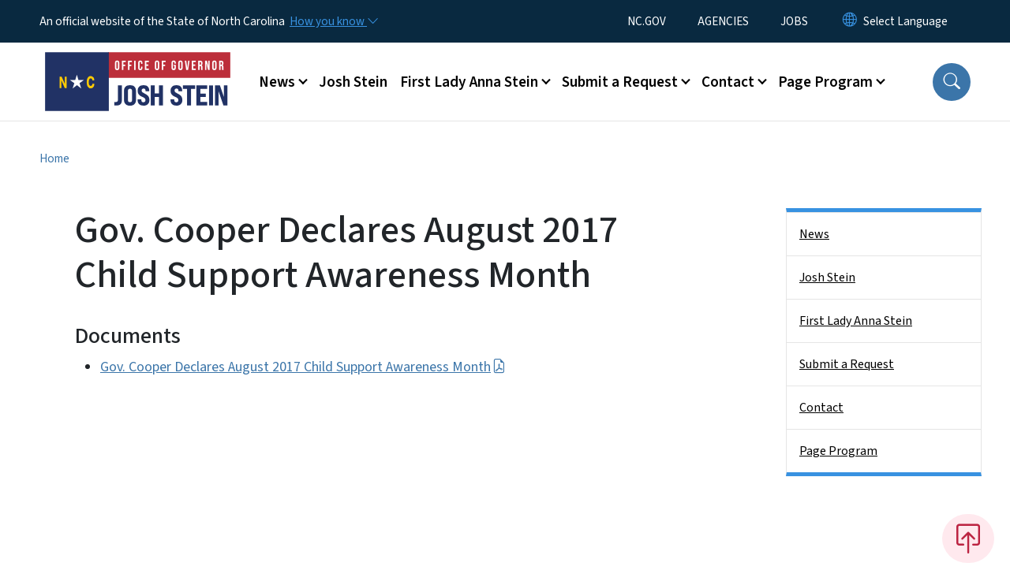

--- FILE ---
content_type: text/html; charset=UTF-8
request_url: https://governor.nc.gov/gov-cooper-declares-august-2017-child-support-awareness-month
body_size: 45194
content:

<!DOCTYPE html>
<html lang="en" dir="ltr" prefix="og: https://ogp.me/ns#">
  <head>
    <meta name="color-scheme" content="only light">
    <meta charset="utf-8" />
<script async src="https://www.googletagmanager.com/gtag/js?id=UA-59446014-1"></script>
<script>window.dataLayer = window.dataLayer || [];function gtag(){dataLayer.push(arguments)};gtag("js", new Date());gtag("set", "developer_id.dMDhkMT", true);gtag("config", "UA-59446014-1", {"groups":"default","anonymize_ip":true,"page_placeholder":"PLACEHOLDER_page_path","allow_ad_personalization_signals":false});</script>
<link rel="canonical" href="https://governor.nc.gov/gov-cooper-declares-august-2017-child-support-awareness-month" />
<meta name="twitter:card" content="summary_large_image" />
<meta name="Generator" content="Drupal 10 (https://www.drupal.org)" />
<meta name="MobileOptimized" content="width" />
<meta name="HandheldFriendly" content="true" />
<meta name="viewport" content="width=device-width, initial-scale=1, shrink-to-fit=no" />
<meta http-equiv="x-ua-compatible" content="ie=edge" />
<link rel="icon" href="https://files.nc.gov/nc-governor/nc-favicon-32x32_0.png?VersionId=Ns0Ul9P9CI4rcB01rpNdQxk.frPQ3U2e" type="image/png" />

    <title>Gov. Cooper Declares August 2017 Child Support Awareness Month | NC Governor</title>
    <link rel="stylesheet" media="all" href="/sites/default/files/css/css_MqnLFVDZqldgAqABAKmrVF6m395pX0wKsI0WEhW-HNg.css?delta=0&amp;language=en&amp;theme=nc_barrio&amp;include=[base64]" />
<link rel="stylesheet" media="all" href="/sites/default/files/css/css_5HeXF965BLaCpMmKcWtrjMCGhVf1QpUX9SL1lzNQAPM.css?delta=1&amp;language=en&amp;theme=nc_barrio&amp;include=[base64]" />
<link rel="stylesheet" media="all" href="//cdn.jsdelivr.net/npm/bootstrap@5.1.3/dist/css/bootstrap.min.css" />
<link rel="stylesheet" media="print" href="/sites/default/files/css/css_z3ZCn_1KfQ5jsrMfCYhmwC06e4HWW1ylor2vWOf2jtc.css?delta=3&amp;language=en&amp;theme=nc_barrio&amp;include=[base64]" />
<link rel="stylesheet" media="all" href="/sites/default/files/css/css_5BFoClIH35fa1oSyS1DUl5AgvE2M6CsP_MQeGDnKStM.css?delta=4&amp;language=en&amp;theme=nc_barrio&amp;include=[base64]" />
<link rel="stylesheet" media="print" href="/sites/default/files/css/css_UkeuFCyFuyrWad3PZjrcVr8KHjC4cvHuzxC8W8eFfjU.css?delta=5&amp;language=en&amp;theme=nc_barrio&amp;include=[base64]" />
<link rel="stylesheet" media="all" href="/sites/default/files/css/css_LMuCOOG0OQqDDHg2W3NKtRB6MpUnw1HOlPdfTB4Xvzs.css?delta=6&amp;language=en&amp;theme=nc_barrio&amp;include=[base64]" />

    
  </head>
  <body class="layout-one-sidebar layout-sidebar-second has-featured-top page-node-258 path-node node--type-site-page">
    <a href="#main-content" class="visually-hidden focusable skip-link">
      Skip to main content
    </a>
    
      <div class="dialog-off-canvas-main-canvas" data-off-canvas-main-canvas>
    <div id="page-wrapper">
  <div id="page">
    <header id="header" class="header" role="banner" aria-label="Site header">
                    <div class="highlighted container-fluid g-0">
          <div class="container-fluid section clearfix" role="alert">
              <div id="block-nc-barrio-ncalertsblock" class="block block-ncalert block-nc-alert-block">
  
    
      <div class="content">
      

    </div>
  </div>
<div id="block-nc-barrio-proclamationstyles" class="block-content-basic block block-block-content block-block-contentf5c41077-ae54-493c-89c2-b01a0476025b">
  
    
      <div class="content">
      
            <div class="clearfix text-formatted field field--name-body field--type-text-with-summary field--label-hidden field__item"><style>
.path-media .section .label.file-term {display: none;}
</style></div>
      
    </div>
  </div>


          </div>
        </div>
                              <div class="navbar" id="navbar-top">
                          
              
              <div class="official-website">
                <span class="d-none d-sm-inline">An official website of the State of North Carolina</span>
                <span class="d-sm-none d-inline">An official website of NC</span>
                <button
                  type="button"
                  data-bs-toggle="collapse"
                  data-bs-target="#officialNC"
                  aria-label="How you know"
                  aria-expanded="false"
                  aria-controls="collapseExample"
                  class="how-you-know-btn">
                  <span class="d-none d-sm-inline">How you know <i class="bi-chevron-down"></i></span>
                  <span class="d-sm-none d-inline"><i class="bi bi-info-circle"></i></span>
                </button>
              </div>
              <div class="collapse official-website" id="officialNC">
                <div class="privacy-security">
                  <div class="p-2">
                    <i class="bi bi-info-circle h3 float-start pe-2"></i>
                    <p>State Government websites value user privacy. To learn more, <a href="https://www.nc.gov/privacy">view our full privacy policy</a>.</p>
                  </div>
                  <div class="p-2">
                    <i class="bi bi-lock h3 float-start pe-2"></i>
                    <p>Secure websites use HTTPS certificates. A lock icon or https:// means you’ve safely connected to the official website.</p>
                  </div>
                </div>
              </div>
                              <div class="form-inline navbar-form ml-auto">
                    <section class="row region region-top-header-form">
    <nav role="navigation" aria-labelledby="block-utilitymenu-menu" id="block-utilitymenu" class="block block-menu navigation menu--enterprise-nav-menu">
            
  <div class="visually-hidden" id="block-utilitymenu-menu">Utility Menu</div>
  

        
                  <ul class="clearfix nav" data-component-id="bootstrap_barrio:menu">
                    <li class="nav-item">
                <a href="https://www.nc.gov/" class="nav-link nav-link-https--wwwncgov-">NC.GOV</a>
              </li>
                <li class="nav-item">
                <a href="https://www.nc.gov/agencies" class="nav-link nav-link-https--wwwncgov-agencies">AGENCIES</a>
              </li>
                <li class="nav-item">
                <a href="https://www.nc.gov/jobs" class="nav-link nav-link-https--wwwncgov-jobs">JOBS</a>
              </li>
        </ul>
  



  </nav>
<div id="block-gtranslate-2" class="block block-gtranslate block-gtranslate-block">
  
    
      <div class="content">
      
<div class="gtranslate_wrapper"></div><script>window.gtranslateSettings = {"switcher_horizontal_position":"inline","switcher_vertical_position":"inline","horizontal_position":"inline","vertical_position":"inline","float_switcher_open_direction":"bottom","switcher_open_direction":"bottom","default_language":"en","native_language_names":1,"detect_browser_language":0,"add_new_line":1,"select_language_label":"Select Language","flag_size":32,"flag_style":"2d","globe_size":60,"alt_flags":[],"wrapper_selector":".gtranslate_wrapper","url_structure":"none","custom_domains":null,"languages":["en","ar","zh-TW","hi","pl","pt","ru","es","sr","vi","th","hmn","km","lo","so","am"],"custom_css":""};</script><script>(function(){var js = document.createElement('script');js.setAttribute('src', 'https://cdn.gtranslate.net/widgets/latest/dropdown.js');js.setAttribute('data-gt-orig-url', '/gov-cooper-declares-august-2017-child-support-awareness-month');js.setAttribute('data-gt-orig-domain', 'governor.nc.gov');document.body.appendChild(js);})();</script>
    </div>
  </div>

  </section>

                </div>
                                      </div>
                <div class="navbar navbar-expand-xl" id="navbar-main">
                        <section class="nc_header region region-header">
          <a href="/" title="Home" rel="home" class="navbar-brand">
              <img src="https://files.nc.gov/nc-governor/Logo%20-%20Office%20of%20Gov.%20Josh%20Stein%20-%20Transparent%20Sides.png?VersionId=PH6De.q3c9Gde0epKc7OeqH3cSe6Lcl2" alt="Home" class="img-fluid d-inline-block align-top" />
                </a>
  
  </section>

                          <button class="navbar-toggler navbar-toggler-right collapsed" type="button" data-bs-toggle="collapse" data-bs-target="#CollapsingNavbar" aria-controls="CollapsingNavbar" aria-expanded="false" aria-label="Toggle navigation"><span class="navbar-toggler-icon"></span></button>
              <div class="collapse navbar-collapse justify-content-end" id="CollapsingNavbar">
                  <section class="main-menu-nav container-md  region region-primary-menu">
    <nav role="navigation" aria-label="Main Menu"  id="block-mainmenu-2" class="block block-menu navigation menu--main">
            
  <p class="visually-hidden" id="block-mainmenu-2-menu">Main menu</p>
  

        
              <ul class="clearfix navbar-nav">
    
    
          
      <li class="nav-item menu-item--expanded dropdown">
                          <a href="/news" class="nav-link dropdown-toggle nav-link--news" data-bs-toggle="dropdown" aria-expanded="false" aria-haspopup="true" role="button" data-drupal-link-system-path="node/2112">News</a>
                                                      <ul class="dropdown-menu dropdown-menu-lg-end">
    
                                            <li class="dropdown-item landing-page "><a href="/news" class="nav-link nav-link--news" data-drupal-link-system-path="node/2112">News</a></li>
    
          
      <li class="dropdown-item">
                          <a href="/news/press-releases" class="nav-link--news-press-releases" data-drupal-link-system-path="news/press-releases">Press Releases</a>
              </li>
          
      <li class="dropdown-item">
                          <a href="/news/procs" class="nav-link--news-procs" data-drupal-link-system-path="news/procs">Proclamations</a>
              </li>
          
      <li class="dropdown-item">
                          <a href="/news/executive-orders" class="nav-link--news-executive-orders" data-drupal-link-system-path="news/executive-orders">Executive Orders</a>
              </li>
          
      <li class="dropdown-item">
                          <a href="/news/letters" class="nav-link--news-letters" data-drupal-link-system-path="news/letters">Letters</a>
              </li>
        </ul>
  
              </li>
          
      <li class="nav-item menu-item--expanded">
                          <a href="/josh-stein" class="nav-link nav-link--josh-stein" data-drupal-link-system-path="node/5022">Josh Stein</a>
              </li>
          
      <li class="nav-item menu-item--expanded dropdown">
                          <a href="/first-lady-anna-stein" class="nav-link dropdown-toggle nav-link--first-lady-anna-stein" data-bs-toggle="dropdown" aria-expanded="false" aria-haspopup="true" role="button" data-drupal-link-system-path="node/5146">First Lady Anna Stein</a>
                                                      <ul class="dropdown-menu dropdown-menu-lg-end">
    
                                            <li class="dropdown-item landing-page "><a href="/first-lady-anna-stein" class="nav-link nav-link--first-lady-anna-stein" data-drupal-link-system-path="node/5146">First Lady Anna Stein</a></li>
    
          
      <li class="dropdown-item">
                          <a href="/first-lady-anna-stein/scheduling-request" class="nav-link--first-lady-anna-stein-scheduling-request" data-drupal-link-system-path="node/3922">Scheduling Request</a>
              </li>
        </ul>
  
              </li>
          
      <li class="nav-item menu-item--expanded dropdown">
                          <a href="/request" class="nav-link dropdown-toggle nav-link--request" data-bs-toggle="dropdown" aria-expanded="false" aria-haspopup="true" role="button" data-drupal-link-system-path="node/2117">Submit a Request</a>
                                                      <ul class="dropdown-menu dropdown-menu-lg-end">
    
                                            <li class="dropdown-item landing-page "><a href="/request" class="nav-link nav-link--request" data-drupal-link-system-path="node/2117">Submit a Request</a></li>
    
          
      <li class="dropdown-item menu-item--collapsed">
                          <a href="/submit-request/request-award" class="nav-link--submit-request-request-award" data-drupal-link-system-path="node/3886">Request an Award</a>
              </li>
          
      <li class="dropdown-item">
                          <a href="/submit-request/submit-request-events" class="nav-link--submit-request-submit-request-events" data-drupal-link-system-path="node/5133">Submit a Request - Events</a>
              </li>
          
      <li class="dropdown-item">
                          <a href="/submit-request/submit-request-meetings" class="nav-link--submit-request-submit-request-meetings" data-drupal-link-system-path="node/5134">Submit a Request - Meetings</a>
              </li>
          
      <li class="dropdown-item menu-item--collapsed">
                          <a href="/submit-request/request-letter" class="nav-link--submit-request-request-letter" data-drupal-link-system-path="node/3884">Request a Letter</a>
              </li>
          
      <li class="dropdown-item menu-item--collapsed">
                          <a href="/submit-request/request-proclamation" class="nav-link--submit-request-request-proclamation" data-drupal-link-system-path="node/3885">Request a Proclamation</a>
              </li>
        </ul>
  
              </li>
          
      <li class="nav-item menu-item--expanded dropdown">
                          <a href="/contact" class="nav-link dropdown-toggle nav-link--contact" data-bs-toggle="dropdown" aria-expanded="false" aria-haspopup="true" role="button" data-drupal-link-system-path="node/2114">Contact</a>
                                                      <ul class="dropdown-menu dropdown-menu-lg-end">
    
                                            <li class="dropdown-item landing-page "><a href="/contact" class="nav-link nav-link--contact" data-drupal-link-system-path="node/2114">Contact</a></li>
    
          
      <li class="dropdown-item">
                          <a href="/contact/contact-governor-stein" class="nav-link--contact-contact-governor-stein" data-drupal-link-system-path="node/5319">Contact Governor Stein</a>
              </li>
          
      <li class="dropdown-item menu-item--collapsed">
                          <a href="/contact/faq" class="nav-link--contact-faq" data-drupal-link-system-path="node/3883">Frequently Asked Questions</a>
              </li>
          
      <li class="dropdown-item">
                          <a href="/contact/internships" class="nav-link--contact-internships" data-drupal-link-system-path="node/5129">Internships</a>
              </li>
          
      <li class="dropdown-item">
                          <a href="/contact/public-records-guidance" class="nav-link--contact-public-records-guidance" data-drupal-link-system-path="node/3887">Public Records Guidance</a>
              </li>
          
      <li class="dropdown-item">
                          <a href="/contact/sign-here-engagement-programs-and-updates" class="nav-link--contact-sign-here-engagement-programs-and-updates" data-drupal-link-system-path="node/3900">Sign Up Here for Engagement Programs and Updates</a>
              </li>
          
      <li class="dropdown-item">
                          <a href="/contact/sign-stein-scoop" class="nav-link--contact-sign-stein-scoop" data-drupal-link-system-path="node/5033">Sign up for the Stein Scoop</a>
              </li>
        </ul>
  
              </li>
          
      <li class="nav-item menu-item--expanded dropdown">
                          <a href="/governors-page-program" class="nav-link dropdown-toggle nav-link--governors-page-program" data-bs-toggle="dropdown" aria-expanded="false" aria-haspopup="true" role="button" data-drupal-link-system-path="node/2113">Page Program</a>
                                                      <ul class="dropdown-menu dropdown-menu-lg-end">
    
                                            <li class="dropdown-item landing-page "><a href="/governors-page-program" class="nav-link nav-link--governors-page-program" data-drupal-link-system-path="node/2113">Page Program</a></li>
    
          
      <li class="dropdown-item">
                          <a href="/page-program/page-program-recommendation-form" class="nav-link--page-program-page-program-recommendation-form" data-drupal-link-system-path="node/3916">Page Program Recommendation Form</a>
              </li>
          
      <li class="dropdown-item">
                          <a href="/page-program/page-host-application-form" class="nav-link--page-program-page-host-application-form" data-drupal-link-system-path="node/3921">Page Host Application Form</a>
              </li>
        </ul>
  
              </li>
        </ul>
  


  </nav>
<nav role="navigation" aria-labelledby="block-utilitymenu-2-menu" id="block-utilitymenu-2" class="block block-menu navigation menu--enterprise-nav-menu">
            
  <h2 class="visually-hidden" id="block-utilitymenu-2-menu">Utility Menu</h2>
  

        
                  <ul class="clearfix nav" data-component-id="bootstrap_barrio:menu">
                    <li class="nav-item">
                <a href="https://www.nc.gov/" class="nav-link nav-link-https--wwwncgov-">NC.GOV</a>
              </li>
                <li class="nav-item">
                <a href="https://www.nc.gov/agencies" class="nav-link nav-link-https--wwwncgov-agencies">AGENCIES</a>
              </li>
                <li class="nav-item">
                <a href="https://www.nc.gov/jobs" class="nav-link nav-link-https--wwwncgov-jobs">JOBS</a>
              </li>
        </ul>
  



  </nav>

  </section>

                  <div class="form-inline navbar-form justify-content-end">
                    
                    <div id="search-icon" tabindex="0" role="button" aria-pressed="false" aria-label="Search"><i class="bi bi-search"></i></div>
                  </div>
              </div>
                                            </div>
          </header>
                  <div class="featured-top">
          <aside class="featured-top__inner section container-fluid clearfix" role="complementary">
              <section class="container-fluid region region-featured-top">
    <div id="block-ncsearchblock-2" class="block block-ncsearch block-nc-search-block">
  
    
      <div class="content">
      
<form class="nc-search-block-form" data-drupal-selector="nc-search-block-form" action="/search/Governor" method="get" id="nc-search-block-form" accept-charset="UTF-8">
  




        
  <div class="js-form-item js-form-type-search form-type-search js-form-item-keys form-item-keys form-no-label mb-3">
          <label for="edit-keys" class="visually-hidden">Search</label>
                    <input title="Enter the terms you wish to search for." data-drupal-selector="edit-keys" data-msg-maxlength="Search field has a maximum length of 128." type="search" id="edit-keys" name="keys" value="" size="15" maxlength="128" class="form-search form-control" />

                      </div>
<div data-drupal-selector="edit-actions" class="form-actions js-form-wrapper form-wrapper mb-3" id="edit-actions"><input id="search-button" aria-label="search" role="search" data-drupal-selector="edit-submit" type="submit" value="Search" class="button js-form-submit form-submit btn btn-primary form-control" />
</div>

</form>

    </div>
  </div>
<div class="views-element-container block block-views block-views-blocksite-page-hero-image-block-1" id="block-views-block-site-page-hero-image-block-1">
  
    
      <div class="content">
      <div><div class="view view-site-page-hero-image view-id-site_page_hero_image view-display-id-block_1 js-view-dom-id-135a40aab54ea203d313e78766efd03808c1536f921f183d669ab32e45b1e041">
  
    
      
      <div class="view-content row">
          <div>
    <div class="views-field views-field-field-main-image"><div class="field-content"></div></div>
  </div>

    </div>
  
          </div>
</div>

    </div>
  </div>

  </section>

                      </aside>
        </div>
              <div id="main-wrapper" class="layout-main-wrapper clearfix">
              <div id="main" class="container-fluid ">
                                          <div id="block-breadcrumbs" class="block block-system block-system-breadcrumb-block">
  
    
      <div class="content">
      
  <nav role="navigation" aria-label="breadcrumb" style="">
  <ol class="breadcrumb">
            <li class="breadcrumb-item">
        <a href="/">Home</a>
      </li>
        </ol>
</nav>


    </div>
  </div>


          <div class="row row-offcanvas row-offcanvas-left clearfix">
            <main class="main-content col order-first" id="content" role="main">
              <section class="section">
                <a id="main-content" tabindex="-1"></a>
                  <div data-drupal-messages-fallback class="hidden"></div>

<article class="node node--type-site-page node--view-mode-full clearfix">
  <header>
    
          <h1 class="node__title"><span class="field field--name-title field--type-string field--label-hidden">Gov. Cooper Declares August 2017 Child Support Awareness Month</span>
</h1>
        
      </header>
  <div class="node__content clearfix">
          
      <div class="field field--name-field-child-paragraph field--type-entity-reference-revisions field--label-hidden field__items">
              <div class="field__item">  <div  data-component-id="nc_barrio:text" class="paragraph paragraph--type--text paragraph--view-mode--default limit-text-width">
      
  </div>
</div>
          </div>
  
  <div class="field field--name-field-file field--type-entity-reference field--label-above">
    <div class="field__label"><h2>Documents</h2></div>
          <ul class='field__items'>
              <li class="field__item">
<div>
    
        
            <a href="/documents/files/gov-cooper-declares-august-2017-child-support-awareness-month/open">Gov. Cooper Declares August 2017 Child Support Awareness Month</a>   
        
        
        
        
        
        
</div></li>
              </ul>
      </div>

          </div>
</article>


              </section>
            </main>
                                      <div class="sidebar_second sidebar col-md-3 order-last" id="sidebar_second">
                <aside class="section" role="complementary">
                    <section class="container-md  region region-sidebar-second">
    <nav role="navigation" class="sidebar" aria-label="Section Menu" id="block-sidebar-second-main-menu" class="block block-menu navigation menu--main">
            
  <p class="visually-hidden" id="block-sidebar-second-main-menu-menu">Side Nav</p>
  

              <ul  class="clearfix sidebar-nav" data-current-level="1">                                                      <li data-menu-level="1">
                          <a href="/news" class="sidebar-link--news" data-drupal-link-system-path="node/2112">News</a>
                                                  </li>                                                      <li data-menu-level="1">
                          <a href="/josh-stein" class="sidebar-link--josh-stein" data-drupal-link-system-path="node/5022">Josh Stein</a>
                                                  </li>                                                      <li data-menu-level="1">
                          <a href="/first-lady-anna-stein" class="sidebar-link--first-lady-anna-stein" data-drupal-link-system-path="node/5146">First Lady Anna Stein</a>
                                                  </li>                                                      <li data-menu-level="1">
                          <a href="/request" class="sidebar-link--request" data-drupal-link-system-path="node/2117">Submit a Request</a>
                                                  </li>                                                      <li data-menu-level="1">
                          <a href="/contact" class="sidebar-link--contact" data-drupal-link-system-path="node/2114">Contact</a>
                                                  </li>                                                      <li data-menu-level="1">
                          <a href="/governors-page-program" class="sidebar-link--governors-page-program" data-drupal-link-system-path="node/2113">Page Program</a>
                                                  </li>          </ul>  

  </nav>





  </section>

                </aside>
              </div>
                      </div>
        </div>
          </div>
    <nav class="back-to-top" aria-label="Back to top"><a title="Back to top" href="#navbar-top"><i class="bi-box-arrow-in-up" role="img" aria-label="Back to top arrow"></i></a></nav>
        <footer class="site-footer">
              <div class="container-fluid">
                      <div class="site-footer__top clearfix">
                <section class="row region region-footer-first">
    <div id="block-contactinformation-2" class="block-content-basic block block-block-content block-block-content46541fb2-aaf6-4b1b-b9a9-bbfa407fbb28">
  
      <h2>Contact Information</h2>
    
      <div class="content">
      
            <div class="clearfix text-formatted field field--name-body field--type-text-with-summary field--label-hidden field__item"><p><span itemprop="name">North Carolina Office of the Governor</span></p><div itemprop="address" itemscope itemtype="http://schema.org/PostalAddress"><span itemprop="streetAddress">20301 Mail Service Center</span><br><span itemprop="addressLocality">Raleigh</span>,&nbsp;<span itemprop="addressRegion">NC</span>&nbsp;<span itemprop="postalCode">27699-0301</span></div><p><span itemprop="telephone">(919) 814-2000</span></p><p><a class="btn btn-primary" href="/contact/contact-governor-stein"><span itemprop="telephone">Email the Governor</span></a></p></div>
      
    </div>
  </div>

  </section>

              
                <section class="row region region-footer-third">
    <div id="block-followus-2" class="block block-ncblocks block-ncblocks-follow-site-block">
  
      <h2>Follow Us</h2>
    
      <div class="content">
      
<div class="social-links">
  <div class="item-list">
    <ul>
              <li>
          <a href="http://www.facebook.com/ncgovernor" itemprop="url">
            <svg xmlns="http://www.w3.org/2000/svg" fill="currentColor" class="bi bi-facebook" viewBox="0 0 16 16" role="img" aria-label="Facebook">
              <path d="M16 8.049c0-4.446-3.582-8.05-8-8.05C3.58 0-.002 3.603-.002 8.05c0 4.017 2.926 7.347 6.75 7.951v-5.625h-2.03V8.05H6.75V6.275c0-2.017 1.195-3.131 3.022-3.131.876 0 1.791.157 1.791.157v1.98h-1.009c-.993 0-1.303.621-1.303 1.258v1.51h2.218l-.354 2.326H9.25V16c3.824-.604 6.75-3.934 6.75-7.951"/>
            </svg>
          </a>
        </li>
      
              <li>
          <a href="http://www.twitter.com/nc_governor">
            <svg xmlns="http://www.w3.org/2000/svg" fill="currentColor" class="bi bi-twitter-x" viewBox="0 0 16 16" role="img" aria-label="X">
              <path d="M12.6.75h2.454l-5.36 6.142L16 15.25h-4.937l-3.867-5.07-4.425 5.07H.316l5.733-6.57L0 .75h5.063l3.495 4.633L12.601.75Zm-.86 13.028h1.36L4.323 2.145H2.865z"/>
            </svg>
          </a>
        </li>
      
                    <li>
                <a href="https://bsky.app/profile/ncgovernor.bsky.social" itemprop="url">
                  <svg xmlns="http://www.w3.org/2000/svg" fill="currentColor" viewBox="0 0 512 512" role="img" aria-label="Bluesky"><!--!Font Awesome Free 6.7.2 by @fontawesome - https://fontawesome.com License - https://fontawesome.com/license/free Copyright 2025 Fonticons, Inc.--><path d="M111.8 62.2C170.2 105.9 233 194.7 256 242.4c23-47.6 85.8-136.4 144.2-180.2c42.1-31.6 110.3-56 110.3 21.8c0 15.5-8.9 130.5-14.1 149.2C478.2 298 412 314.6 353.1 304.5c102.9 17.5 129.1 75.5 72.5 133.5c-107.4 110.2-154.3-27.6-166.3-62.9l0 0c-1.7-4.9-2.6-7.8-3.3-7.8s-1.6 3-3.3 7.8l0 0c-12 35.3-59 173.1-166.3 62.9c-56.5-58-30.4-116 72.5-133.5C100 314.6 33.8 298 15.7 233.1C10.4 214.4 1.5 99.4 1.5 83.9c0-77.8 68.2-53.4 110.3-21.8z"/></svg>
                </a>
              </li>
      
              <li>
          <a href="http://www.instagram.com/nc_governor" itemprop="url">
            <svg xmlns="http://www.w3.org/2000/svg" fill="currentColor" class="bi bi-instagram" viewBox="0 0 16 16" role="img" aria-label="Instagram">
              <path d="M8 0C5.829 0 5.556.01 4.703.048 3.85.088 3.269.222 2.76.42a3.9 3.9 0 0 0-1.417.923A3.9 3.9 0 0 0 .42 2.76C.222 3.268.087 3.85.048 4.7.01 5.555 0 5.827 0 8.001c0 2.172.01 2.444.048 3.297.04.852.174 1.433.372 1.942.205.526.478.972.923 1.417.444.445.89.719 1.416.923.51.198 1.09.333 1.942.372C5.555 15.99 5.827 16 8 16s2.444-.01 3.298-.048c.851-.04 1.434-.174 1.943-.372a3.9 3.9 0 0 0 1.416-.923c.445-.445.718-.891.923-1.417.197-.509.332-1.09.372-1.942C15.99 10.445 16 10.173 16 8s-.01-2.445-.048-3.299c-.04-.851-.175-1.433-.372-1.941a3.9 3.9 0 0 0-.923-1.417A3.9 3.9 0 0 0 13.24.42c-.51-.198-1.092-.333-1.943-.372C10.443.01 10.172 0 7.998 0zm-.717 1.442h.718c2.136 0 2.389.007 3.232.046.78.035 1.204.166 1.486.275.373.145.64.319.92.599s.453.546.598.92c.11.281.24.705.275 1.485.039.843.047 1.096.047 3.231s-.008 2.389-.047 3.232c-.035.78-.166 1.203-.275 1.485a2.5 2.5 0 0 1-.599.919c-.28.28-.546.453-.92.598-.28.11-.704.24-1.485.276-.843.038-1.096.047-3.232.047s-2.39-.009-3.233-.047c-.78-.036-1.203-.166-1.485-.276a2.5 2.5 0 0 1-.92-.598 2.5 2.5 0 0 1-.6-.92c-.109-.281-.24-.705-.275-1.485-.038-.843-.046-1.096-.046-3.233s.008-2.388.046-3.231c.036-.78.166-1.204.276-1.486.145-.373.319-.64.599-.92s.546-.453.92-.598c.282-.11.705-.24 1.485-.276.738-.034 1.024-.044 2.515-.045zm4.988 1.328a.96.96 0 1 0 0 1.92.96.96 0 0 0 0-1.92m-4.27 1.122a4.109 4.109 0 1 0 0 8.217 4.109 4.109 0 0 0 0-8.217m0 1.441a2.667 2.667 0 1 1 0 5.334 2.667 2.667 0 0 1 0-5.334"/>
            </svg>
          </a>
        </li>
      
              <li>
          <a href="https://www.threads.net/@nc_governor" itemprop="url">
            <svg xmlns="http://www.w3.org/2000/svg" fill="currentColor" class="bi bi-threads" viewBox="0 0 16 16" role="img" aria-label="Threads">
              <path d="M6.321 6.016c-.27-.18-1.166-.802-1.166-.802.756-1.081 1.753-1.502 3.132-1.502.975 0 1.803.327 2.394.948s.928 1.509 1.005 2.644q.492.207.905.484c1.109.745 1.719 1.86 1.719 3.137 0 2.716-2.226 5.075-6.256 5.075C4.594 16 1 13.987 1 7.994 1 2.034 4.482 0 8.044 0 9.69 0 13.55.243 15 5.036l-1.36.353C12.516 1.974 10.163 1.43 8.006 1.43c-3.565 0-5.582 2.171-5.582 6.79 0 4.143 2.254 6.343 5.63 6.343 2.777 0 4.847-1.443 4.847-3.556 0-1.438-1.208-2.127-1.27-2.127-.236 1.234-.868 3.31-3.644 3.31-1.618 0-3.013-1.118-3.013-2.582 0-2.09 1.984-2.847 3.55-2.847.586 0 1.294.04 1.663.114 0-.637-.54-1.728-1.9-1.728-1.25 0-1.566.405-1.967.868ZM8.716 8.19c-2.04 0-2.304.87-2.304 1.416 0 .878 1.043 1.168 1.6 1.168 1.02 0 2.067-.282 2.232-2.423a6.2 6.2 0 0 0-1.528-.161"/>
            </svg>
          </a>
        </li>
      
      
              <li>
          <a href="https://www.youtube.com/@GovernorJoshStein" itemprop="url">
            <svg xmlns="http://www.w3.org/2000/svg" fill="currentColor" class="bi bi-youtube" viewBox="0 0 16 16" role="img" aria-label="YouTube">
              <path d="M8.051 1.999h.089c.822.003 4.987.033 6.11.335a2.01 2.01 0 0 1 1.415 1.42c.101.38.172.883.22 1.402l.01.104.022.26.008.104c.065.914.073 1.77.074 1.957v.075c-.001.194-.01 1.108-.082 2.06l-.008.105-.009.104c-.05.572-.124 1.14-.235 1.558a2.01 2.01 0 0 1-1.415 1.42c-1.16.312-5.569.334-6.18.335h-.142c-.309 0-1.587-.006-2.927-.052l-.17-.006-.087-.004-.171-.007-.171-.007c-1.11-.049-2.167-.128-2.654-.26a2.01 2.01 0 0 1-1.415-1.419c-.111-.417-.185-.986-.235-1.558L.09 9.82l-.008-.104A31 31 0 0 1 0 7.68v-.123c.002-.215.01-.958.064-1.778l.007-.103.003-.052.008-.104.022-.26.01-.104c.048-.519.119-1.023.22-1.402a2.01 2.01 0 0 1 1.415-1.42c.487-.13 1.544-.21 2.654-.26l.17-.007.172-.006.086-.003.171-.007A100 100 0 0 1 7.858 2zM6.4 5.209v4.818l4.157-2.408z"/>
            </svg>
          </a>
        </li>
      
      
      

           
    
    </ul>
  </div>
</div>

    </div>
  </div>

  </section>

            </div>
                                <div class="site-footer__bottom">
                <section class="row region region-site-footer">
    <nav role="navigation" aria-labelledby="block-networkmenu-2-menu" id="block-networkmenu-2" class="block block-menu navigation menu--network-menu">
            
  <h2 class="visually-hidden" id="block-networkmenu-2-menu">Network Menu</h2>
  

        
                  <ul class="clearfix nav" data-component-id="bootstrap_barrio:menu">
                    <li class="nav-item">
                <a href="https://nc.gov/" title="The State of North Carolina" class="nav-link nav-link-https--ncgov-">nc.gov</a>
              </li>
                <li class="nav-item">
                <a href="/webform/user_feedback?source_entity_type=ENTITY_TYPE&amp;source_entity_id=ENTITY_ID" class="webform-dialog webform-dialog-mobile nav-link webform-dialog webform-dialog-mobile nav-link--webform-user-feedbacksource-entity-typeentity-typesource-entity-identity-id" title="Website User Feedback Form" data-drupal-link-query="{&quot;source_entity_id&quot;:&quot;ENTITY_ID&quot;,&quot;source_entity_type&quot;:&quot;ENTITY_TYPE&quot;}" data-drupal-link-system-path="webform/user_feedback">Website Feedback</a>
              </li>
                <li class="nav-item">
                <a href="https://www.nc.gov/accessibility" title="Accessibility of State of North Carolina Websites" class="nav-link nav-link-https--wwwncgov-accessibility">Accessibility</a>
              </li>
                <li class="nav-item">
                <a href="https://www.nc.gov/disclaimer-terms-use" title="Terms of Use" class="nav-link nav-link-https--wwwncgov-disclaimer-terms-use">Disclaimer &amp; Terms of Use</a>
              </li>
                <li class="nav-item">
                <a href="https://www.nc.gov/privacy" title="State of North Carolina Privacy Policy" class="nav-link nav-link-https--wwwncgov-privacy">Privacy Policy</a>
              </li>
                <li class="nav-item">
                <a href="https://www.nc.gov/government/open-budget" title="State of North Carolina Open Budget" class="nav-link nav-link-https--wwwncgov-government-open-budget">Open Budget</a>
              </li>
        </ul>
  



  </nav>

  </section>

              <div class="branding"><a href="https://it.nc.gov/services/digital-services">Hosted on Digital Commons</a></div>
            </div>
                  </div>
          </footer>
  </div>
</div>

  </div>

    
    <script type="application/json" data-drupal-selector="drupal-settings-json">{"path":{"baseUrl":"\/","pathPrefix":"","currentPath":"node\/258","currentPathIsAdmin":false,"isFront":false,"currentLanguage":"en"},"pluralDelimiter":"\u0003","suppressDeprecationErrors":true,"ajaxPageState":{"libraries":"[base64]","theme":"nc_barrio","theme_token":null},"ajaxTrustedUrl":{"\/search\/Governor":true},"clientside_validation_jquery":{"validate_all_ajax_forms":2,"force_validate_on_blur":true,"force_html5_validation":false,"messages":{"required":"This field is required.","remote":"Please fix this field.","email":"Please enter a valid email address.","url":"Please enter a valid URL.","date":"Please enter a valid date.","dateISO":"Please enter a valid date (ISO).","number":"Please enter a valid number.","digits":"Please enter only digits.","equalTo":"Please enter the same value again.","maxlength":"Please enter no more than {0} characters.","minlength":"Please enter at least {0} characters.","rangelength":"Please enter a value between {0} and {1} characters long.","range":"Please enter a value between {0} and {1}.","max":"Please enter a value less than or equal to {0}.","min":"Please enter a value greater than or equal to {0}.","step":"Please enter a multiple of {0}."}},"google_analytics":{"account":"UA-59446014-1","trackOutbound":true,"trackMailto":true,"trackTel":true,"trackDownload":true,"trackDownloadExtensions":"7z|aac|arc|arj|asf|asx|avi|bin|csv|doc(x|m)?|dot(x|m)?|exe|flv|gif|gz|gzip|hqx|jar|jpe?g|js|mp(2|3|4|e?g)|mov(ie)?|msi|msp|pdf|phps|png|ppt(x|m)?|pot(x|m)?|pps(x|m)?|ppam|sld(x|m)?|thmx|qtm?|ra(m|r)?|sea|sit|tar|tgz|torrent|txt|wav|wma|wmv|wpd|xls(x|m|b)?|xlt(x|m)|xlam|xml|z|zip"},"linkpurpose":{"domain":"https:\/\/governor.nc.gov","ignore":"#toolbar-administration a","purposeDocumentMessage":"Link downloads document","purposeDocumentIconType":"html","purposeDocumentIconPosition":"beforeend","purposeDownloadMessage":"Link downloads file","purposeDownloadIconType":"html","purposeDownloadIconPosition":"beforeend","purposeAppMessage":"Link opens app","purposeAppIconType":"html","purposeAppIconPosition":"beforeend","purposeExternalMessage":"Link is external","purposeExternalIconType":"html","purposeExternalIconPosition":"beforeend","purposeMailMessage":"Link sends email","purposeMailIconType":"html","purposeMailIconPosition":"beforeend","purposeTelMessage":"Link opens phone app","purposeTelIconType":"html","purposeTelIconPosition":"beforeend","purposeNewWindow":true,"purposeNewWindowMessage":"Opens in new window","purposeNewWindowIconType":"html","purposeNewWindowIconPosition":"beforeend","css_url":"\/modules\/contrib\/linkpurpose"},"nc_breadcrumb":{"activeTrailInfo":[]},"webform":{"dialog":{"options":{"narrow":{"title":"Narrow","width":600},"mobile":{"title":"Mobile"},"normal":{"title":"Normal","width":800},"wide":{"title":"Wide","width":1000}},"entity_type":"node","entity_id":"258"}},"nc_alerts":{"options":{"slideTransition":"goDown","nav":true,"autoplayTimeout":500,"items":1,"mouseDrag":false,"callbacks":true,"autoHeight":true,"navText":["\u003Ci class=\u0022icon-chevron-left\u0022\u003E\u003C\/i\u003E","\u003Ci class=\u0022icon-chevron-right\u0022\u003E\u003C\/i\u003E"]}},"nc_json_views":{"documentFilePath":null},"nc_search":{"searchblock":0},"user":{"uid":0,"permissionsHash":"4fd4961619669ad6dd140856b7df0800a5344d06d7b629a8d24babd07569eddc"}}</script>
<script src="/core/assets/vendor/jquery/jquery.min.js?v=3.7.1"></script>
<script src="/core/assets/vendor/once/once.min.js?v=1.0.1"></script>
<script src="/core/misc/drupalSettingsLoader.js?v=10.4.3"></script>
<script src="/core/misc/drupal.js?v=10.4.3"></script>
<script src="/core/misc/drupal.init.js?v=10.4.3"></script>
<script src="/core/misc/debounce.js?v=10.4.3"></script>
<script src="/core/assets/vendor/jquery.ui/ui/version-min.js?v=10.4.3"></script>
<script src="/core/assets/vendor/jquery.ui/ui/data-min.js?v=10.4.3"></script>
<script src="/core/assets/vendor/jquery.ui/ui/disable-selection-min.js?v=10.4.3"></script>
<script src="/core/assets/vendor/jquery.ui/ui/jquery-patch-min.js?v=10.4.3"></script>
<script src="/core/assets/vendor/jquery.ui/ui/scroll-parent-min.js?v=10.4.3"></script>
<script src="/core/assets/vendor/jquery.ui/ui/unique-id-min.js?v=10.4.3"></script>
<script src="/core/assets/vendor/jquery.ui/ui/focusable-min.js?v=10.4.3"></script>
<script src="/core/assets/vendor/jquery.ui/ui/keycode-min.js?v=10.4.3"></script>
<script src="/core/assets/vendor/jquery.ui/ui/plugin-min.js?v=10.4.3"></script>
<script src="/core/assets/vendor/jquery.ui/ui/widget-min.js?v=10.4.3"></script>
<script src="/core/assets/vendor/jquery.ui/ui/labels-min.js?v=10.4.3"></script>
<script src="/core/assets/vendor/jquery.ui/ui/widgets/controlgroup-min.js?v=10.4.3"></script>
<script src="/core/assets/vendor/jquery.ui/ui/form-reset-mixin-min.js?v=10.4.3"></script>
<script src="/core/assets/vendor/jquery.ui/ui/widgets/mouse-min.js?v=10.4.3"></script>
<script src="/core/assets/vendor/jquery.ui/ui/widgets/checkboxradio-min.js?v=10.4.3"></script>
<script src="/core/assets/vendor/jquery.ui/ui/widgets/draggable-min.js?v=10.4.3"></script>
<script src="/core/assets/vendor/jquery.ui/ui/widgets/resizable-min.js?v=10.4.3"></script>
<script src="/core/assets/vendor/jquery.ui/ui/widgets/button-min.js?v=10.4.3"></script>
<script src="/core/assets/vendor/jquery.ui/ui/widgets/dialog-min.js?v=10.4.3"></script>
<script src="/core/assets/vendor/tabbable/index.umd.min.js?v=6.2.0"></script>
<script src="/core/assets/vendor/tua-body-scroll-lock/tua-bsl.umd.min.js?v=10.4.3"></script>
<script src="/themes/contrib/bootstrap_barrio/js/barrio.js?v=10.4.3"></script>
<script src="https://cdn.jsdelivr.net/npm/jquery-validation@1.21.0/dist/jquery.validate.min.js"></script>
<script src="/modules/contrib/clientside_validation/clientside_validation_jquery/js/cv.jquery.ife.js?t8xkl1"></script>
<script src="/modules/contrib/clientside_validation/clientside_validation_jquery/js/cv.jquery.validate.js?t8xkl1"></script>
<script src="/modules/contrib/google_analytics/js/google_analytics.js?v=10.4.3"></script>
<script src="/modules/contrib/linkpurpose/library/js/linkpurpose.min.js?t8xkl1"></script>
<script src="/modules/contrib/linkpurpose/js/linkpurpose-drupal.js?t8xkl1"></script>
<script src="//cdn.jsdelivr.net/npm/bootstrap@5.1.3/dist/js/bootstrap.bundle.min.js"></script>
<script src="/themes/custom/nc_barrio/js/modules/textEditorDatatables.js?v=1.9"></script>
<script src="/themes/custom/nc_barrio/src/js/modules/nc.fileicons.js?v=1"></script>
<script src="/themes/custom/nc_barrio/js/global.js?v=1.86"></script>
<script src="/themes/custom/nc_barrio/js/modules/nc.search.js?v=1.86"></script>
<script src="/themes/custom/nc_barrio/js/modules/nc.analytics.js?v=1.86"></script>
<script src="/themes/custom/nc_barrio/js/modules/nc.gtranslate.js?v=1.4"></script>
<script src="/themes/custom/nc_barrio/js/modules/nc.sitepage.js?v=1.14"></script>
<script src="/modules/custom/nc_breadcrumb/js/nc_breadcrumb.js?t8xkl1"></script>
<script src="/modules/custom/ncalert/js/ncalerts.js?v=16"></script>
<script src="/modules/custom/ncblocks/js/ncblocks.js?v=1.3"></script>
<script src="/core/misc/progress.js?v=10.4.3"></script>
<script src="/core/assets/vendor/loadjs/loadjs.min.js?v=4.3.0"></script>
<script src="/core/misc/announce.js?v=10.4.3"></script>
<script src="/core/misc/message.js?v=10.4.3"></script>
<script src="/themes/contrib/bootstrap_barrio/js/messages.js?t8xkl1"></script>
<script src="/core/misc/ajax.js?v=10.4.3"></script>
<script src="/core/misc/displace.js?v=10.4.3"></script>
<script src="/core/misc/jquery.tabbable.shim.js?v=10.4.3"></script>
<script src="/core/misc/position.js?v=10.4.3"></script>
<script src="/core/misc/dialog/dialog-deprecation.js?v=10.4.3"></script>
<script src="/core/misc/dialog/dialog.js?v=10.4.3"></script>
<script src="/core/misc/dialog/dialog.position.js?v=10.4.3"></script>
<script src="/core/misc/dialog/dialog.jquery-ui.js?v=10.4.3"></script>
<script src="/core/modules/ckeditor5/js/ckeditor5.dialog.fix.js?v=10.4.3"></script>
<script src="/core/misc/dialog/dialog.ajax.js?v=10.4.3"></script>
<script src="/modules/contrib/webform/js/webform.drupal.dialog.js?v=10.4.3"></script>
<script src="/modules/contrib/webform/js/webform.dialog.js?v=10.4.3"></script>

  </body>
</html>
